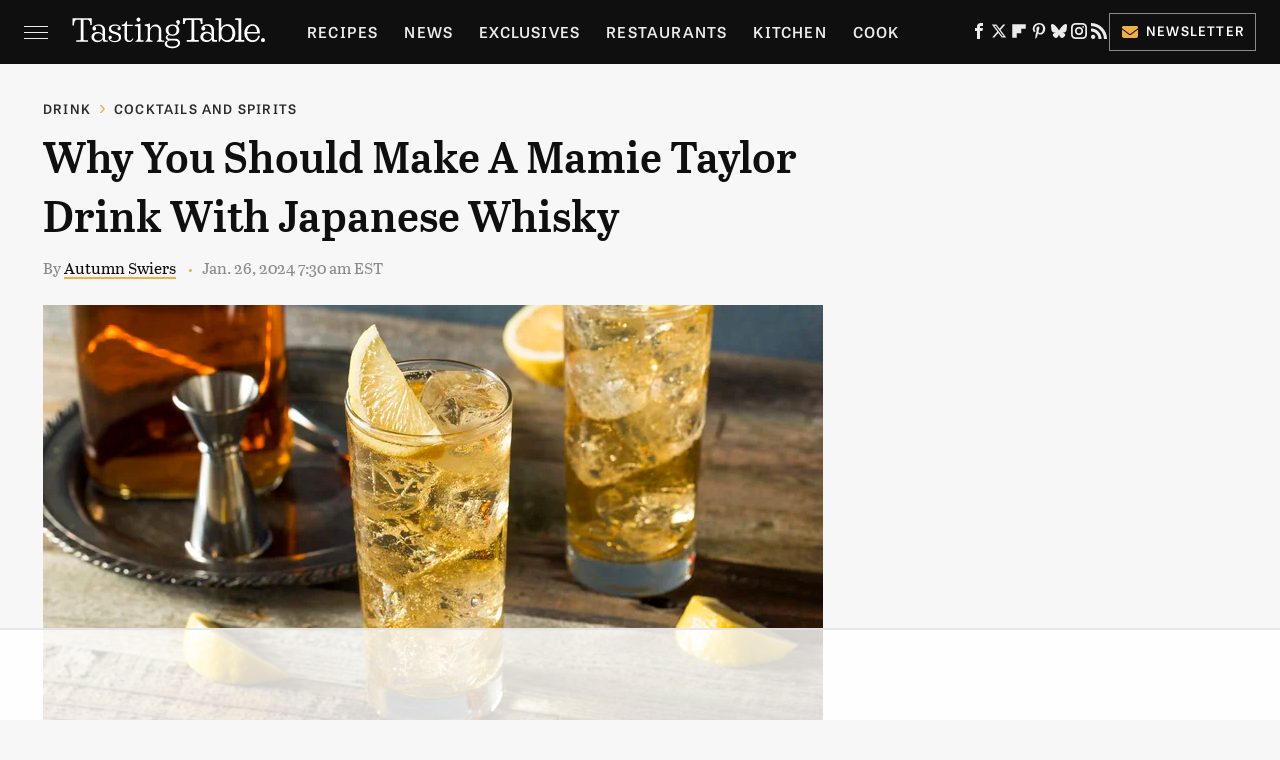

--- FILE ---
content_type: text/html; charset=utf-8
request_url: https://www.google.com/recaptcha/api2/aframe
body_size: 269
content:
<!DOCTYPE HTML><html><head><meta http-equiv="content-type" content="text/html; charset=UTF-8"></head><body><script nonce="EKppC-xfuL-BCbTU-q4WXw">/** Anti-fraud and anti-abuse applications only. See google.com/recaptcha */ try{var clients={'sodar':'https://pagead2.googlesyndication.com/pagead/sodar?'};window.addEventListener("message",function(a){try{if(a.source===window.parent){var b=JSON.parse(a.data);var c=clients[b['id']];if(c){var d=document.createElement('img');d.src=c+b['params']+'&rc='+(localStorage.getItem("rc::a")?sessionStorage.getItem("rc::b"):"");window.document.body.appendChild(d);sessionStorage.setItem("rc::e",parseInt(sessionStorage.getItem("rc::e")||0)+1);localStorage.setItem("rc::h",'1764197482762');}}}catch(b){}});window.parent.postMessage("_grecaptcha_ready", "*");}catch(b){}</script></body></html>

--- FILE ---
content_type: text/plain
request_url: https://rtb.openx.net/openrtbb/prebidjs
body_size: -228
content:
{"id":"9cc71abc-8fa1-43ab-8a8a-778d29e8824c","nbr":0}

--- FILE ---
content_type: text/plain; charset=utf-8
request_url: https://ads.adthrive.com/http-api/cv2
body_size: 5504
content:
{"om":["019flh5a","080c5122","08tx68p2","0gz5y988","0m1hhuu3","0m8qo0fk","0rcdihjs","0sm4lr19","0w7bnx4s","0x8s1ct2","0z07gkq1","1","1028_8564740","11142692","11509227","1185:1610091123","1185:1610117185","1185:1610117200","1185:1610117298","1185:1610272342","1185:1610272343","11896988","11999803","12010080","12010084","12010088","12040874","12062035","12074186","12084088","124842_2","124843_3","124844_2","124847_2","124848_2","1453468","15731418","15t91yo5","1606221","1610272342","16_695123085","16_695123985","17_23391179","17_23391296","17_24104657","17_24344873","17_24344888","17_24632116","17_24724427","17_24724431","17_24724438","17_24724440","17_24724443","1a1lwgs2","1bdr7xed","1ehgbkb3","1rss816r","1tucmiz7","1ukslvux","1wm6zgdp","1x3hr6op","1xohi1zo","1ykrnbi3","1z1xkxu1","2009p7wr","2132:43435727","2132:45101689","21dx9lvm","2249:664620144","2249:784880275153","2249:784880275642","2249:784880275912","22ivwzdj","2307:019flh5a","2307:03ef5a41","2307:0gz5y988","2307:0w7bnx4s","2307:1a1lwgs2","2307:1z1xkxu1","2307:22ivwzdj","2307:2h125gh2","2307:2rhihii2","2307:35hah0vl","2307:3mizsbcv","2307:4a6wluyf","2307:59gpgohn","2307:5aoq7xwf","2307:6b2gia2h","2307:74z5vm6r","2307:76d9w8jy","2307:7ik1u51s","2307:8mfvf1ob","2307:8xg9dv0z","2307:9925w9vu","2307:aanfoms3","2307:aanhehyd","2307:ah3m9hrg","2307:amly29q7","2307:aodopxzf","2307:at4uoecy","2307:av50hdw7","2307:bcklplfx","2307:bkfkhqrx","2307:bncmk4g0","2307:bpjsfc2k","2307:c0giwiin","2307:c46jmaeb","2307:cbg18jr6","2307:coy3a5w5","2307:da7z30le","2307:ebw5pzgv","2307:ecapsfvo","2307:ev1f6p2l","2307:fhy3fagz","2307:fvdjbmxp","2307:gbl1wz19","2307:gbwct10b","2307:ge0rk3tq","2307:gymmdyt5","2307:gzytfr82","2307:hl4tvc28","2307:ja73k5ks","2307:jaes2uyd","2307:k6ovs8n2","2307:kcc6i7p0","2307:kdwm0bkk","2307:m6rbrf6z","2307:mehhq329","2307:nv5uhf1y","2307:q4iwry3u","2307:rmqoo0ef","2307:rmwej97v","2307:sr2odp2k","2307:u4ln9do8","2307:vchris78","2307:wvrrqs5b","2307:x8ir5b55","2307:ymld8mbs","2307:zgfnr75h","2307:zksxtra3","2409_25495_176_CR52092918","2409_25495_176_CR52092919","2409_25495_176_CR52092920","2409_25495_176_CR52092921","2409_25495_176_CR52092959","2409_25495_176_CR52162019","2409_25495_176_CR52162021","245019766","245019775","24598436","246453835","24694809","25","25048198","262594","26x3lqq5","2715_9888_262592","2715_9888_262594","2760:176_CR52092921","28452355","28452516","28925636","28933536","29402249","29414696","29414711","29459602","2rhihii2","2uuipn6j","2xu9ksr7","3003185","30221872","31809564","3278075-18446744072673958336","3278076-18446744072673958336","3278077-18446744072673958336","3278079-18446744072673958336","3278081-18446744072673958336","3278083-18446744072673958336","3278084-18446744072673958336","32l2n30b","33197963","33419345","33419362","33603859","33605023","33605056","33608912","34182037","3490:CR52092919","3490:CR52092920","3490:CR52092921","3490:CR52092923","3490:CR52092954","3490:CR52092958","3490:CR52141675","3490:CR52144953","3490:CR52150651","3490:CR52162017","3490:CR52162018","3490:CR52162019","3490:CR52162021","3490:CR52162022","3490:CR52162023","34975521","35054014","35717705","35780189","35hah0vl","3658_104709_ge0rk3tq","3658_106750_c0giwiin","3658_106750_coy3a5w5","3658_106750_zgfnr75h","3658_139379_jrkpf7sr","3658_15078_uqavta0p","3658_15113_mehhq329","3658_151643_f18cad75","3658_151643_hk2nsy6j","3658_151643_kjq0lnk5","3658_151643_pqn44nv6","3658_151643_qs7tjg76","3658_151643_spv5lpyq","3658_151643_wfqgu54f","3658_179461_9925w9vu","3658_18152_abhu2o6t","3658_18152_tlbbqljf","3658_184265_zw6jpag6","3658_211120_gzytfr82","3658_213630_al2yl2r5","3658_216697_585jtxb8","3658_21920_404bbox2","3658_605289_dlkdd3ia","3658_67113_31zwu4he","3658_67113_av50hdw7","3658_67113_ebw5pzgv","3658_67113_t3bswa9j","3658_68357_vjhmc1ku","3658_89858_aanhehyd","3658_93957_sze636fg","36817297","38557841","39593916","3LMBEkP-wis","3bvwlrbk","3iy05gq2","3nhww7ef","3swzj6q3","3x0i061s","3yuucwym","404bbox2","409_192561","409_216326","409_216406","409_216416","409_225987","409_226316","409_226352","409_227223","409_227255","409_227256","409_227258","409_228382","4114:catalina-73780","4114:catalina-73781","41191760","41386813","41386841","42231835","42421914","42691002","438f9bd4-2f1a-4f18-a762-598be36eec59","44144900","44629254","44846717","45101619","45n9f3de","47141847","47183733","47210038","47210056","47210065","47745534","481703827","48630119","48937115","49189249","49542914","49869015","4a6wluyf","4cepw60l","4dsd372p","4gwjjizv","4nw7om9i","4pla2lk8","4qmco3dp","4ya7e0ud","50447579","514819301","51k0nnrq","523_354_6814","529otbul","5316_1119130_f8733dbf-d7b3-4b89-9dba-2e4074402b4a","5316_1119384_01a6fb16-288e-42b7-b419-13e212a7ef81","534931","53805766","53832733","53v6aquw","54639987","55099656","5510:22ivwzdj","5510:2xu9ksr7","5510:3nhww7ef","5510:7kgp0oa1","5510:khrc9fv4","5510:mehhq329","5510:pd021fla","55116643","55221385","55651486","55693391","55693405","55693417","55712989","557_409_213932","558_93_3xh2cwy9","558_93_59gpgohn","558_93_5jlav5b3","558_93_5m09pi5o","558_93_5r196al8","558_93_abhu2o6t","558_93_av50hdw7","558_93_c0giwiin","558_93_c46jmaeb","558_93_coy3a5w5","558_93_euk4wmgj","558_93_gbwct10b","558_93_he888var","558_93_ib1o62yz","558_93_j3olimsl","558_93_okkznlpa","558_93_qqvgscdx","558_93_sze636fg","558_93_tlbbqljf","558_93_ymld8mbs","558_93_zgfnr75h","55hcknzi","55hkabwq","56071098","56254251","56494738","56616741","56619923","56624343","566484035","56808563","5700:648470192","5700:784880275642","570653834304","57140091","57431042","578835264","5826566535","582mxy0f","585jtxb8","58853467","58apxytz","5926585235","59646867","59742350","598395741","59873208","59873223","59gpgohn","5aoq7xwf","5dy04rwt","5hvom9bl","5jlav5b3","5l03u8j0","5m09pi5o","5pdk86pj","5qore4tc","5r196al8","600618969","603485497","608454284","608454286","60884327","61210708","61210719","6126549977","6126566985","6126573187","61287761","61288143","61332704","613344ix","61444661","61563594","61731486","61916211","61920658","61932920","61932925","61932957","61952141","619765138","619765960","62086724","62086730","62302612","62309370","62317705","62624640","62625067","626973455","631148831","631152201","642592469","652348584","654681908","6597949","660380692","662266836","669638887","66tctort","671103121","671103127","676404263","680176902","680_99480_608862824","680_99480_686985184","680_99480_686985190","680_99480_686985199","681176047","682360999","682748442","682748462","682748477","683695576","684081862","684082385","684340670","686985184","686985190","686985199","686985201","687053520159","687152183","688061742","688064625","688078501","688785429","689121999","690906399","6k5gjis0","6q5nlqeg","7255_121665_catalina-73780","7255_121665_catalina-73781","7255_121665_catalina-73887","7255_121665_catalina-73888","73339bot","7354_138543_83446646","7354_151700_78402076","7354_217088_83146776","7488qws5","7618517","76d9w8jy","7736472","7736477","776506785999","776506814133","776550545707","778141451901","782687784642","782690968281","782690968293","782812006256","7829835","78402018","78402071","78402076","784880263591","784880274628","784880275657","7928694","7928695","7951209","7951227","7960712","7963682","7969182","7969_149355_43966086","7972225","7981054","7981058","7981066","7997102","7cv4dsfg","7eo71xwx","7i6hsi2b","7kgp0oa1","7kzekiwm","7uow8onf","8002119","8002122","8003598","8003964","8004971","8007244","80072861","8007430","8007431","8010898","8016065","80207643","8023211","8029650","8035666","8035726","8047694","8051519","8051522","8051523","8052351","8052353","8052355","8052357","8052368","8052370","8060451","8060634","8060639","8061353","8061986","8063325","8063326","8063327","8063328","8064027","8072629","8073836","8076392","8077122","83468878","83468937","83487189","83487322","83487375","83487550","83487580","83557481","83557488","84257342","84452175","84989470","85381675","8564740","85khncxt","88g8hu2g","8jbvjbqi","8k52kzb5","8mfvf1ob","8n6mtkhh","8qepm9rj","8w4klwi4","8xg9dv0z","900c4wyg","9057/0328842c8f1d017570ede5c97267f40d","9057/211d1f0fa71d1a58cabee51f2180e38f","90ys0024","93xldgss","9jthdrjt","9lxdy59h","9tow5bh2","9tudhctg","9uv8wyk4","9zl41y5m","a0or1vxr","a0oxacu8","a29cf43e-41ab-4581-9576-a5f672d8b5c2","a2uqytjp","aanhehyd","ag5h5euo","ah728kx4","al2yl2r5","aodopxzf","aoy8kdm6","ar2om0iw","at4uoecy","av50hdw7","b1n47h9n","b3sqze11","b4q4z3ja","bdhjmx36","bj4kmsd6","bkfkhqrx","bncmk4g0","bvcnj0ki","c0giwiin","c2d7ypnt","c9aa5fde","c9nz5vhd","catalina-73780","catalina-73781","cbg18jr6","coy3a5w5","cr-3kc0l701u9vd","cr-8ku72n5v39rgv2","cr-98r12g6qu8rm","cr-hbx00i4u2lrgv2","cr-miu6zi3wwirgv2","cv2huqwc","cv72bnjo","da7z30le","dizme3dt","dowfr01i","dt9vgnj9","dy78dad8","e08eh8qs","e0qvl61l","e8hlksva","ebw5pzgv","ecapsfvo","ee6v10mo","emkbwceb","euk4wmgj","f18cad75","f19l6rki","f2u8e0cj","f37tz7gi","f6298onaxdy","f6onaxdy","fau9zyc5","fbpxdx3y","ffragk0z","fht1b6m9","fhy3fagz","fj2c52oq","fjp0ceax","fvdjbmxp","fxcpg5qg","g02mxap0","g2ua3qul","g4kw4fir","g4m2hasl","g81ji1qs","g9z79oc7","galtir63","gbwct10b","gdyy85gz","gtupq68u","gtvhq4ng","gx4gx82z","gymmdyt5","hdeeonyx","he888var","hk2nsy6j","hl4tvc28","hvnfi80x","hxb6eohg","i4sga2l7","i90isgt0","ib1o62yz","ic27tfj8","iq4oa5lu","isw64mwt","it07388f","j30oqhgx","j3olimsl","jdtomh12","jk9korrt","jkowjynt","jrkpf7sr","jy61oxfj","jyx5pmg8","kcc6i7p0","kdwm0bkk","khrc9fv4","kjq0lnk5","kk5768bd","kse34ky2","ksm3bkdi","kz6zmwva","l0kalwae","l18z90sj","ldv3iy6n","lnvpgnqm","lpeq2s66","lz2qtkhh","m3i0vxvt","m6rbrf6z","m8hvu71t","mdn22hz5","mehhq329","mgm9dspt","ms50j0oi","mt4z5bdb","mv77eckh","mvuu8w2o","n1gl6295","n2whzkht","n3egwnq7","nen8in3a","ng6uy4w7","ngmgphsg","nnkhm999","nq5k861q","nr0pnn97","ns1qdokv","ns92t3ad","ntcu7s69","nxtkouxg","o353c5bb","oeoazeei","oio6fzb4","oncnrdeo","oup59eht","oz31jrd0","ozoeylho","p52p41ld","p7kq1mt6","p8pu5j57","pagvt0pd","ph19d41b","pheakudz","pqn44nv6","prq4f8da","ptajvc6t","py6trvtt","pyu8wvf7","q2jn8yjx","qflrlai1","qi5qx874","qmbyj6td","qqdvsvih","qqvgscdx","qs7tjg76","quo1qs6e","qwlgx26f","qydza7k1","qyz1gikn","r1rjcvrd","r747h5eh","r762jrzq","rcylgd9i","rmwej97v","rq8qn5dg","rrmunxob","ryfhfcq0","s37ll62x","s87yifav","sbgg22mj","sbkk6qvv","sc0ju1st","sishbmsl","sk2xijcb","spv5lpyq","sqmrshol","sr2odp2k","st9t25wh","sum9y9u6","svinlp2o","szhb815v","t34l2d9w","t3bswa9j","t3z7yg5a","t6p5ll2e","t8wo6x3o","t9y1jxrl","tf7s4ffn","tlbbqljf","tzf3mp48","u14drqqh","u3i8n6ef","u40qromx","u4ln9do8","u8lvaxat","uairgv6y","uoqu4qm4","up1x0z4x","urlu21be","uxm3qgnk","v945wwim","velsey9y","ven7pu1c","vga3an85","vktwfsm6","vn9zyofr","vnq7a5dv","vtrsauyl","vtwp5667","vua7mrgu","vxxhhz0o","w974gonj","wbciga9u","wbfp1obp","wfqgu54f","wjl6a46q","woqn2l7k","wqyy68qb","wvrrqs5b","wzc6huoe","xo99w1sy","xp5qtnwb","xph9czdu","xpmadodl","xs124wyz","xyp8y9e4","yi6qlg3p","yj7zy9me","ykhufmpv","ymld8mbs","ypa67dgd","yqh121js","yqhxcmwl","yr9kjx39","yvujj231","z4ptnka9","zbqpmfa7","zgfnr75h","zhofofep","zi5pg1l0","zksxtra3","ztlksnbe","zvfjb0vm","zw6jpag6","zx0g0416","7979132","7979135"],"pmp":[],"adomains":["1md.org","a4g.com","about.bugmd.com","acelauncher.com","adameve.com","adelion.com","adp3.net","advenuedsp.com","aibidauction.com","aibidsrv.com","akusoli.com","allofmpls.org","arkeero.net","ato.mx","avazutracking.net","avid-ad-server.com","avid-adserver.com","avidadserver.com","aztracking.net","bc-sys.com","bcc-ads.com","bidderrtb.com","bidscube.com","bizzclick.com","bkserving.com","bksn.se","brightmountainads.com","bucksense.io","bugmd.com","ca.iqos.com","capitaloneshopping.com","cdn.dsptr.com","clarifion.com","cotosen.com","cs.money","cwkuki.com","dallasnews.com","dcntr-ads.com","decenterads.com","derila-ergo.com","dhgate.com","dhs.gov","digitaladsystems.com","displate.com","doyour.bid","dspbox.io","envisionx.co","ezmob.com","fmlabsonline.com","g123.jp","g2trk.com","gadmobe.com","getbugmd.com","goodtoknowthis.com","gov.il","guard.io","hero-wars.com","holts.com","howto5.io","ice.gov","imprdom.com","justanswer.com","liverrenew.com","longhornsnuff.com","lovehoney.com","lowerjointpain.com","lymphsystemsupport.com","media-servers.net","medimops.de","miniretornaveis.com","mobuppsrtb.com","motionspots.com","mygrizzly.com","myrocky.ca","national-lottery.co.uk","nbliver360.com","ndc.ajillionmax.com","niutux.com","nordicspirit.co.uk","notify.nuviad.com","notify.oxonux.com","own-imp.vrtzads.com","paperela.com","parasiterelief.com","peta.org","pfm.ninja","pixel.metanetwork.mobi","pixel.valo.ai","plannedparenthood.org","plf1.net","plt7.com","pltfrm.click","printwithwave.co","privacymodeweb.com","rangeusa.com","readywind.com","reklambids.com","ri.psdwc.com","rtb-adeclipse.io","rtb-direct.com","rtb.adx1.com","rtb.kds.media","rtb.reklambid.com","rtb.reklamdsp.com","rtb.rklmstr.com","rtbadtrading.com","rtbsbengine.com","rtbtradein.com","saba.com.mx","securevid.co","servedby.revive-adserver.net","shift.com","smrt-view.com","swissklip.com","taboola.com","tel-aviv.gov.il","temu.com","theoceanac.com","track-bid.com","trackingintegral.com","trading-rtbg.com","trkbid.com","truthfinder.com","unoadsrv.com","usconcealedcarry.com","uuidksinc.net","vabilitytech.com","vashoot.com","vegogarden.com","viewtemplates.com","votervoice.net","vuse.com","waardex.com","wapstart.ru","wdc.go2trk.com","weareplannedparenthood.org","webtradingspot.com","xapads.com","xiaflex.com","yourchamilia.com"]}

--- FILE ---
content_type: text/plain
request_url: https://rtb.openx.net/openrtbb/prebidjs
body_size: -228
content:
{"id":"13ad8095-1281-483f-8afd-4d013a20e6d4","nbr":0}

--- FILE ---
content_type: text/plain; charset=UTF-8
request_url: https://at.teads.tv/fpc?analytics_tag_id=PUB_17002&tfpvi=&gdpr_consent=&gdpr_status=22&gdpr_reason=220&ccpa_consent=&sv=prebid-v1
body_size: 56
content:
OWM3NjdjNmMtNmFlOS00NTZmLTk5ZTAtZDg4Yjk5M2Y1OWYzIy0xLTE=

--- FILE ---
content_type: text/plain
request_url: https://rtb.openx.net/openrtbb/prebidjs
body_size: -228
content:
{"id":"12b93287-7175-4cef-b0ce-fdba3f3e2b25","nbr":0}

--- FILE ---
content_type: text/plain
request_url: https://rtb.openx.net/openrtbb/prebidjs
body_size: -228
content:
{"id":"7bbc7bf9-84e4-4f12-a38c-9e69192a86ed","nbr":0}

--- FILE ---
content_type: text/plain
request_url: https://rtb.openx.net/openrtbb/prebidjs
body_size: -228
content:
{"id":"b0cd9e3b-8321-4daf-9aa5-dae9c5741787","nbr":0}

--- FILE ---
content_type: text/plain
request_url: https://rtb.openx.net/openrtbb/prebidjs
body_size: -86
content:
{"id":"e1e348ac-bda6-4885-b100-76f999db1cd5","nbr":0}